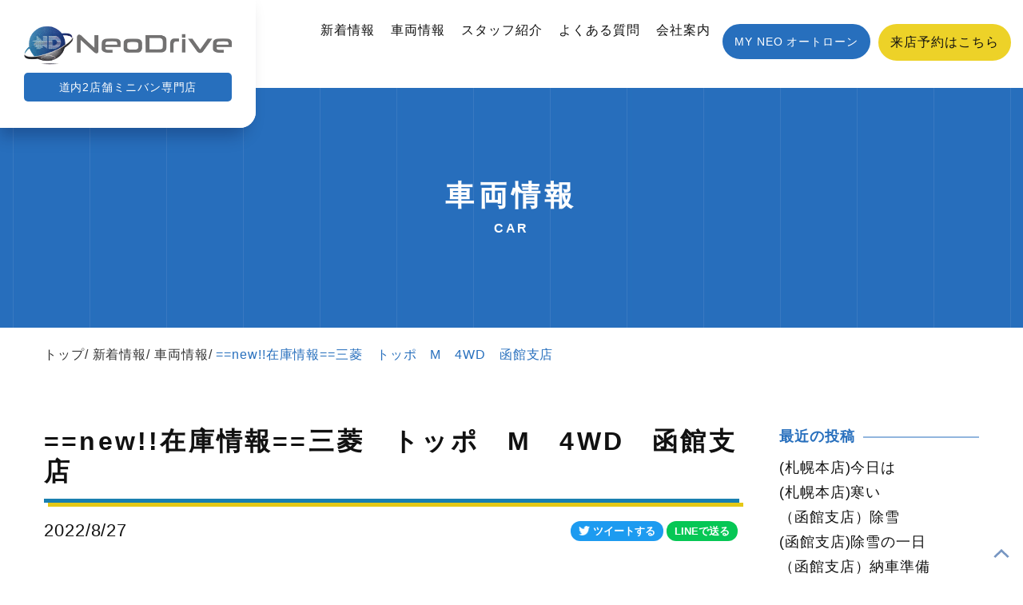

--- FILE ---
content_type: text/html; charset=UTF-8
request_url: https://neodrive-japan.com/topics/car/new%E5%9C%A8%E5%BA%AB%E6%83%85%E5%A0%B1%E4%B8%89%E8%8F%B1%E3%80%80%E3%83%88%E3%83%83%E3%83%9D%E3%80%80m%E3%80%804wd%E3%80%80%E5%87%BD%E9%A4%A8%E6%94%AF%E5%BA%97/
body_size: 10548
content:
<!DOCTYPE html>
<html lang="ja">

<head>
    <meta charset="utf-8">
  <meta http-equiv="X-UA-Compatible" content="IE=edge">
  <meta name="viewport" content="width=device-width, initial-scale=1">
  <meta name="keywords" content="">
  <title>==new!!在庫情報==三菱　トッポ　M　4WD　函館支店 | 株式会社ネオジャパン NEO Drive（ネオドライブ）</title>
  <link rel="canonical" href="https://neodrive-japan.com/topics/car/new%E5%9C%A8%E5%BA%AB%E6%83%85%E5%A0%B1%E4%B8%89%E8%8F%B1%E3%80%80%E3%83%88%E3%83%83%E3%83%9D%E3%80%80m%E3%80%804wd%E3%80%80%E5%87%BD%E9%A4%A8%E6%94%AF%E5%BA%97/">
  <link rel="shortcut icon" href="https://neodrive-japan.com/favicon.ico" type="image/vnd.microsoft.icon" />
  <link href="https://neodrive-japan.com/css/bootstrap.css" rel="stylesheet" type="text/css">
  <link href="https://neodrive-japan.com/css/common.css" rel="stylesheet" type="text/css">
  <link href="https://neodrive-japan.com/css/style.css" rel="stylesheet" type="text/css">
  <link href="https://neodrive-japan.com/css/custom_animate.css" rel="stylesheet" type="text/css">
  <link href="https://neodrive-japan.com/css/swiper-bundle.css" rel="stylesheet">
<!-- Google tag (gtag.js) -->
<script async src="https://www.googletagmanager.com/gtag/js?id=G-BXTKG7R60C"></script>
<script>
  window.dataLayer = window.dataLayer || [];
  function gtag(){dataLayer.push(arguments);}
  gtag('js', new Date());

  gtag('config', 'G-BXTKG7R60C');
</script>
  <link href="https://neodrive-japan.com/wordpress/wp-content/themes/theme_neojapan/css/style-news.css" rel="stylesheet" />
  <meta name='robots' content='index, follow, max-image-preview:large, max-snippet:-1, max-video-preview:-1' />

	<!-- This site is optimized with the Yoast SEO plugin v19.12 - https://yoast.com/wordpress/plugins/seo/ -->
	<title>==new!!在庫情報==三菱　トッポ　M　4WD　函館支店 | 株式会社ネオジャパン NEO Drive（ネオドライブ）</title>
	<meta name="description" content="＝＝最新在庫情報＝＝ 三菱 トッポ M 4WD" />
	<link rel="canonical" href="https://neodrive-japan.com/topics/car/new在庫情報三菱　トッポ　m　4wd　函館支店/" />
	<meta property="og:locale" content="ja_JP" />
	<meta property="og:type" content="article" />
	<meta property="og:title" content="==new!!在庫情報==三菱　トッポ　M　4WD　函館支店 | 株式会社ネオジャパン NEO Drive（ネオドライブ）" />
	<meta property="og:description" content="＝＝最新在庫情報＝＝ 三菱 トッポ M 4WD" />
	<meta property="og:url" content="https://neodrive-japan.com/topics/car/new在庫情報三菱　トッポ　m　4wd　函館支店/" />
	<meta property="og:site_name" content="株式会社ネオジャパン NEO Drive（ネオドライブ）" />
	<meta property="article:published_time" content="2022-08-27T08:58:00+00:00" />
	<meta property="og:image" content="https://neodrive-japan.com/wordpress/wp-content/uploads/2022/10/00000237_eye_catch-1.jpg" />
	<meta property="og:image:width" content="640" />
	<meta property="og:image:height" content="480" />
	<meta property="og:image:type" content="image/jpeg" />
	<meta name="author" content="Neo Drive" />
	<meta name="twitter:card" content="summary_large_image" />
	<meta name="twitter:creator" content="@neodrive0401" />
	<meta name="twitter:site" content="@neodrive0401" />
	<meta name="twitter:label1" content="執筆者" />
	<meta name="twitter:data1" content="Neo Drive" />
	<script type="application/ld+json" class="yoast-schema-graph">{"@context":"https://schema.org","@graph":[{"@type":"Article","@id":"https://neodrive-japan.com/topics/car/new%e5%9c%a8%e5%ba%ab%e6%83%85%e5%a0%b1%e4%b8%89%e8%8f%b1%e3%80%80%e3%83%88%e3%83%83%e3%83%9d%e3%80%80m%e3%80%804wd%e3%80%80%e5%87%bd%e9%a4%a8%e6%94%af%e5%ba%97/#article","isPartOf":{"@id":"https://neodrive-japan.com/topics/car/new%e5%9c%a8%e5%ba%ab%e6%83%85%e5%a0%b1%e4%b8%89%e8%8f%b1%e3%80%80%e3%83%88%e3%83%83%e3%83%9d%e3%80%80m%e3%80%804wd%e3%80%80%e5%87%bd%e9%a4%a8%e6%94%af%e5%ba%97/"},"author":{"name":"Neo Drive","@id":"https://neodrive-japan.com/#/schema/person/e913cd76147ed44e03473c47901dff70"},"headline":"==new!!在庫情報==三菱　トッポ　M　4WD　函館支店","datePublished":"2022-08-27T08:58:00+00:00","dateModified":"2022-08-27T08:58:00+00:00","mainEntityOfPage":{"@id":"https://neodrive-japan.com/topics/car/new%e5%9c%a8%e5%ba%ab%e6%83%85%e5%a0%b1%e4%b8%89%e8%8f%b1%e3%80%80%e3%83%88%e3%83%83%e3%83%9d%e3%80%80m%e3%80%804wd%e3%80%80%e5%87%bd%e9%a4%a8%e6%94%af%e5%ba%97/"},"wordCount":12,"commentCount":0,"publisher":{"@id":"https://neodrive-japan.com/#organization"},"image":{"@id":"https://neodrive-japan.com/topics/car/new%e5%9c%a8%e5%ba%ab%e6%83%85%e5%a0%b1%e4%b8%89%e8%8f%b1%e3%80%80%e3%83%88%e3%83%83%e3%83%9d%e3%80%80m%e3%80%804wd%e3%80%80%e5%87%bd%e9%a4%a8%e6%94%af%e5%ba%97/#primaryimage"},"thumbnailUrl":"https://neodrive-japan.com/wordpress/wp-content/uploads/2022/10/00000237_eye_catch-1.jpg","articleSection":["車両情報"],"inLanguage":"ja","potentialAction":[{"@type":"CommentAction","name":"Comment","target":["https://neodrive-japan.com/topics/car/new%e5%9c%a8%e5%ba%ab%e6%83%85%e5%a0%b1%e4%b8%89%e8%8f%b1%e3%80%80%e3%83%88%e3%83%83%e3%83%9d%e3%80%80m%e3%80%804wd%e3%80%80%e5%87%bd%e9%a4%a8%e6%94%af%e5%ba%97/#respond"]}]},{"@type":"WebPage","@id":"https://neodrive-japan.com/topics/car/new%e5%9c%a8%e5%ba%ab%e6%83%85%e5%a0%b1%e4%b8%89%e8%8f%b1%e3%80%80%e3%83%88%e3%83%83%e3%83%9d%e3%80%80m%e3%80%804wd%e3%80%80%e5%87%bd%e9%a4%a8%e6%94%af%e5%ba%97/","url":"https://neodrive-japan.com/topics/car/new%e5%9c%a8%e5%ba%ab%e6%83%85%e5%a0%b1%e4%b8%89%e8%8f%b1%e3%80%80%e3%83%88%e3%83%83%e3%83%9d%e3%80%80m%e3%80%804wd%e3%80%80%e5%87%bd%e9%a4%a8%e6%94%af%e5%ba%97/","name":"==new!!在庫情報==三菱　トッポ　M　4WD　函館支店 | 株式会社ネオジャパン NEO Drive（ネオドライブ）","isPartOf":{"@id":"https://neodrive-japan.com/#website"},"primaryImageOfPage":{"@id":"https://neodrive-japan.com/topics/car/new%e5%9c%a8%e5%ba%ab%e6%83%85%e5%a0%b1%e4%b8%89%e8%8f%b1%e3%80%80%e3%83%88%e3%83%83%e3%83%9d%e3%80%80m%e3%80%804wd%e3%80%80%e5%87%bd%e9%a4%a8%e6%94%af%e5%ba%97/#primaryimage"},"image":{"@id":"https://neodrive-japan.com/topics/car/new%e5%9c%a8%e5%ba%ab%e6%83%85%e5%a0%b1%e4%b8%89%e8%8f%b1%e3%80%80%e3%83%88%e3%83%83%e3%83%9d%e3%80%80m%e3%80%804wd%e3%80%80%e5%87%bd%e9%a4%a8%e6%94%af%e5%ba%97/#primaryimage"},"thumbnailUrl":"https://neodrive-japan.com/wordpress/wp-content/uploads/2022/10/00000237_eye_catch-1.jpg","datePublished":"2022-08-27T08:58:00+00:00","dateModified":"2022-08-27T08:58:00+00:00","description":"＝＝最新在庫情報＝＝ 三菱 トッポ M 4WD","breadcrumb":{"@id":"https://neodrive-japan.com/topics/car/new%e5%9c%a8%e5%ba%ab%e6%83%85%e5%a0%b1%e4%b8%89%e8%8f%b1%e3%80%80%e3%83%88%e3%83%83%e3%83%9d%e3%80%80m%e3%80%804wd%e3%80%80%e5%87%bd%e9%a4%a8%e6%94%af%e5%ba%97/#breadcrumb"},"inLanguage":"ja","potentialAction":[{"@type":"ReadAction","target":["https://neodrive-japan.com/topics/car/new%e5%9c%a8%e5%ba%ab%e6%83%85%e5%a0%b1%e4%b8%89%e8%8f%b1%e3%80%80%e3%83%88%e3%83%83%e3%83%9d%e3%80%80m%e3%80%804wd%e3%80%80%e5%87%bd%e9%a4%a8%e6%94%af%e5%ba%97/"]}]},{"@type":"ImageObject","inLanguage":"ja","@id":"https://neodrive-japan.com/topics/car/new%e5%9c%a8%e5%ba%ab%e6%83%85%e5%a0%b1%e4%b8%89%e8%8f%b1%e3%80%80%e3%83%88%e3%83%83%e3%83%9d%e3%80%80m%e3%80%804wd%e3%80%80%e5%87%bd%e9%a4%a8%e6%94%af%e5%ba%97/#primaryimage","url":"https://neodrive-japan.com/wordpress/wp-content/uploads/2022/10/00000237_eye_catch-1.jpg","contentUrl":"https://neodrive-japan.com/wordpress/wp-content/uploads/2022/10/00000237_eye_catch-1.jpg","width":640,"height":480},{"@type":"BreadcrumbList","@id":"https://neodrive-japan.com/topics/car/new%e5%9c%a8%e5%ba%ab%e6%83%85%e5%a0%b1%e4%b8%89%e8%8f%b1%e3%80%80%e3%83%88%e3%83%83%e3%83%9d%e3%80%80m%e3%80%804wd%e3%80%80%e5%87%bd%e9%a4%a8%e6%94%af%e5%ba%97/#breadcrumb","itemListElement":[{"@type":"ListItem","position":1,"name":"ホーム","item":"https://neodrive-japan.com/"},{"@type":"ListItem","position":2,"name":"==new!!在庫情報==三菱　トッポ　M　4WD　函館支店"}]},{"@type":"WebSite","@id":"https://neodrive-japan.com/#website","url":"https://neodrive-japan.com/","name":"株式会社ネオジャパン","description":"道内2店舗ミニバン専門店 NeoDrive 株式会社ネオジャパンはあなたの愛車探しを全力でお手伝いします。ローンが心配な方も当社独自のMY NEOオートローンでしっかりサポート！お車のことなら何でもお気軽にご相談ください。","publisher":{"@id":"https://neodrive-japan.com/#organization"},"potentialAction":[{"@type":"SearchAction","target":{"@type":"EntryPoint","urlTemplate":"https://neodrive-japan.com/?s={search_term_string}"},"query-input":"required name=search_term_string"}],"inLanguage":"ja"},{"@type":"Organization","@id":"https://neodrive-japan.com/#organization","name":"株式会社ネオジャパン","url":"https://neodrive-japan.com/","logo":{"@type":"ImageObject","inLanguage":"ja","@id":"https://neodrive-japan.com/#/schema/logo/image/","url":"https://neodrive-japan.com/wordpress/wp-content/uploads/2022/11/logo.png","contentUrl":"https://neodrive-japan.com/wordpress/wp-content/uploads/2022/11/logo.png","width":486,"height":90,"caption":"株式会社ネオジャパン"},"image":{"@id":"https://neodrive-japan.com/#/schema/logo/image/"},"sameAs":["https://www.instagram.com/neodrive.neodrive/","https://www.tiktok.com/@neo.drive","https://www.youtube.com/channel/UCu4HUUJpdT0i2jc_is5S3iw","https://twitter.com/neodrive0401"]},{"@type":"Person","@id":"https://neodrive-japan.com/#/schema/person/e913cd76147ed44e03473c47901dff70","name":"Neo Drive","image":{"@type":"ImageObject","inLanguage":"ja","@id":"https://neodrive-japan.com/#/schema/person/image/","url":"https://secure.gravatar.com/avatar/6472f18038e26e686c3a0be80bc043ac?s=96&d=mm&r=g","contentUrl":"https://secure.gravatar.com/avatar/6472f18038e26e686c3a0be80bc043ac?s=96&d=mm&r=g","caption":"Neo Drive"}}]}</script>
	<!-- / Yoast SEO plugin. -->


<link rel='stylesheet' id='classic-theme-styles-css' href='https://neodrive-japan.com/wordpress/wp-includes/css/classic-themes.min.css?ver=1' type='text/css' media='all' />
<link rel='stylesheet' id='lbwps-styles-photoswipe5-main-css' href='https://neodrive-japan.com/wordpress/wp-content/plugins/lightbox-photoswipe/assets/ps5/styles/main.css?ver=5.0.18' type='text/css' media='all' />
<link rel='shortlink' href='https://neodrive-japan.com/?p=6818' />
<link rel="alternate" type="application/json+oembed" href="https://neodrive-japan.com/wp-json/oembed/1.0/embed?url=https%3A%2F%2Fneodrive-japan.com%2Ftopics%2Fcar%2Fnew%25e5%259c%25a8%25e5%25ba%25ab%25e6%2583%2585%25e5%25a0%25b1%25e4%25b8%2589%25e8%258f%25b1%25e3%2580%2580%25e3%2583%2588%25e3%2583%2583%25e3%2583%259d%25e3%2580%2580m%25e3%2580%25804wd%25e3%2580%2580%25e5%2587%25bd%25e9%25a4%25a8%25e6%2594%25af%25e5%25ba%2597%2F" />
<link rel="alternate" type="text/xml+oembed" href="https://neodrive-japan.com/wp-json/oembed/1.0/embed?url=https%3A%2F%2Fneodrive-japan.com%2Ftopics%2Fcar%2Fnew%25e5%259c%25a8%25e5%25ba%25ab%25e6%2583%2585%25e5%25a0%25b1%25e4%25b8%2589%25e8%258f%25b1%25e3%2580%2580%25e3%2583%2588%25e3%2583%2583%25e3%2583%259d%25e3%2580%2580m%25e3%2580%25804wd%25e3%2580%2580%25e5%2587%25bd%25e9%25a4%25a8%25e6%2594%25af%25e5%25ba%2597%2F&#038;format=xml" />
<link rel="canonical" href="https://neodrive-japan.com/topics/car/new%e5%9c%a8%e5%ba%ab%e6%83%85%e5%a0%b1%e4%b8%89%e8%8f%b1%e3%80%80%e3%83%88%e3%83%83%e3%83%9d%e3%80%80m%e3%80%804wd%e3%80%80%e5%87%bd%e9%a4%a8%e6%94%af%e5%ba%97/">
  <script>console.log("loading complete");</script>
  </head>
  <body class="preload other">

  <a href="#top" id="toTop"></a>

  <header>
    <div class="inner">
      <div class="site-brand">
        <a href="https://neodrive-japan.com/">
          <h1><img src="https://neodrive-japan.com/images/logo.png" width="263" height="49" alt="Neo Drive"><span>道内2店舗ミニバン専門店</span></h1>
        </a>
      </div>

      <!-- common menu -->
      <div class="header-right">

        <nav class="navbar">
          <ul class="navbar-nav">
            <li class="topics"><a href="https://neodrive-japan.com/topics/">新着情報</a></li>
            <li class="carinfo"><a href="https://neodrive-japan.com/carinfo/index.html">車両情報</a></li>
            <li class="reserve"><a href="https://neodrive-japan.com/reserve/index.html">スタッフ紹介</a></li>
            <li class="faq"><a href="https://neodrive-japan.com/faq/index.html">よくある質問</a></li>
            <li class="aboutus"><a href="https://neodrive-japan.com/aboutus/index.html">会社案内</a></li>
            <li class="autoloan"><a class="btn" href="https://my.neodrive-japan.com/" target="_blank">MY NEO オートローン</a></li>
            <li class="reserve-contact"><a class="btn btn-y" href="https://neodrive-japan.com/reserve/index.html#reserveform">来店予約はこちら</a></li>
          </ul>
        </nav>

      </div>
      <!-- /common menu -->


    </div>

    <!-- スマホ用メニュー -->
    <div class="visible-menu">
      <div class="menu-btn">
        <a class="btn-open" href="javascript:void(0)">
          <div>
            <span></span>
            <span></span>
            <span></span>
          </div>
        </a>
      </div>
      <div class="overlay">
        <div class="menu">
          <ul>
            <li class="page-top"><a href="https://neodrive-japan.com/">トップページ</a></li>
            <li class="topics"><a href="https://neodrive-japan.com/topics/">新着情報</a></li>
            <li class="carinfo"><a href="https://neodrive-japan.com/carinfo/index.html">車両情報</a></li>
            <li class="reserve"><a href="https://neodrive-japan.com/reserve/index.html">スタッフ紹介</a></li>
            <li class="faq"><a href="https://neodrive-japan.com/faq/index.html">よくある質問</a></li>
            <li class="aboutus"><a href="https://neodrive-japan.com/aboutus/index.html">会社案内</a></li>
            <li class="contact"><a href="https://neodrive-japan.com/contact/index.html">お問い合わせ</a></li>
            <li class="privacy"><a href="https://neodrive-japan.com/privacy/index.html">個人情報保護方針</a></li>
            <li class="autoloan"><a class="btn" href="https://my.neodrive-japan.com/" target="_blank">MY NEO オートローン</a></li>
            <li class="reserve-contact"><a class="btn btn-y" href="https://neodrive-japan.com/reserve/index.html#reserveform">来店予約はこちら</a></li>
          </ul>

        </div>
      </div>
    </div>

  </header>

  <!-- /SP -->


      <div class="back-common fadeIn">
    <div class="back-inner">
      <h2 class="fadeIn delay-03s">
              <strong>車両情報</strong><span>car</span>
              </h2>
    </div>
  </div>


    <div class="container">
      <div class="row wrap">
        <div id="breadcrumb-box" class="fadeIn">
          <ul class="breadcrumb fadeIn"><li><a href="https://neodrive-japan.com">トップ</a></li><li><a href="https://neodrive-japan.com/topics/">新着情報</a></li><li class="active"><a href="https://neodrive-japan.com/topics/category/car/">車両情報</a></li><li class="active">==new!!在庫情報==三菱　トッポ　M　4WD　函館支店</li></ul>        </div>
      </div>
    </div>




    
<section>
<div class="container">
<div class="row wrap">
<div id="news-content">
  <main>


  <article class="news_detail fadeIn">
    <h2 class="news_title">==new!!在庫情報==三菱　トッポ　M　4WD　函館支店</h2>    <div class="news_info">
      <p>2022/8/27</p>
      <ul>
        <!-- share-->
              <li class="twitter">
        <a href="http://twitter.com/share?text=%3D%3Dnew%21%21%E5%9C%A8%E5%BA%AB%E6%83%85%E5%A0%B1%3D%3D%E4%B8%89%E8%8F%B1%E3%80%80%E3%83%88%E3%83%83%E3%83%9D%E3%80%80M%E3%80%804WD%E3%80%80%E5%87%BD%E9%A4%A8%E6%94%AF%E5%BA%97&url=https%3A%2F%2Fneodrive-japan.com%2Ftopics%2Fcar%2Fnew%25e5%259c%25a8%25e5%25ba%25ab%25e6%2583%2585%25e5%25a0%25b1%25e4%25b8%2589%25e8%258f%25b1%25e3%2580%2580%25e3%2583%2588%25e3%2583%2583%25e3%2583%259d%25e3%2580%2580m%25e3%2580%25804wd%25e3%2580%2580%25e5%2587%25bd%25e9%25a4%25a8%25e6%2594%25af%25e5%25ba%2597%2F&via=neodrive0401&hashtags=株式会社ネオジャパン&hashtags=ネオドライブ&hashtags=中古車販売店&hashtags=マイネオオートローン&related=neodrive0401" rel="nofollow" data-show-count="false" onclick="javascript:window.open(this.href, '','menubar=no,toolbar=no,resizable=yes,scrollbars=yes,height=300,width=600');return false;"><span>ツイートする</span></a>
        </li>
        <li class="line">
          <a href="http://line.me/R/msg/text/?%3D%3Dnew%21%21%E5%9C%A8%E5%BA%AB%E6%83%85%E5%A0%B1%3D%3D%E4%B8%89%E8%8F%B1%E3%80%80%E3%83%88%E3%83%83%E3%83%9D%E3%80%80M%E3%80%804WD%E3%80%80%E5%87%BD%E9%A4%A8%E6%94%AF%E5%BA%97｜株式会社ネオジャパン NEO Drive（ネオドライブ）%0Ahttps%3A%2F%2Fneodrive-japan.com%2Ftopics%2Fcar%2Fnew%25e5%259c%25a8%25e5%25ba%25ab%25e6%2583%2585%25e5%25a0%25b1%25e4%25b8%2589%25e8%258f%25b1%25e3%2580%2580%25e3%2583%2588%25e3%2583%2583%25e3%2583%259d%25e3%2580%2580m%25e3%2580%25804wd%25e3%2580%2580%25e5%2587%25bd%25e9%25a4%25a8%25e6%2594%25af%25e5%25ba%2597%2F"><span>LINEで送る</span></a>
        </li>
        <!-- share-->

      </ul>
    </div>

    <div class="news_catch">
      <img width="640" height="480" src="https://neodrive-japan.com/wordpress/wp-content/uploads/2022/10/00000237_eye_catch-1.jpg" class="attachment-full size-full wp-post-image" alt="" decoding="async" srcset="https://neodrive-japan.com/wordpress/wp-content/uploads/2022/10/00000237_eye_catch-1.jpg 640w, https://neodrive-japan.com/wordpress/wp-content/uploads/2022/10/00000237_eye_catch-1-300x225.jpg 300w" sizes="(max-width: 640px) 100vw, 640px" />    </div>

      <div id="gallery--getting-started" class="inner single-photoup">
      <p>＝＝<u><strong>最新在庫情報</strong></u>＝＝</p>
<p>三菱 トッポ M 4WD</p>
<p>キーレス！　社外エンスタ！　純正オーディオ！　ベンチシート！　シートヒーター！　電動格納ミラー！　ライトレベライザー！　　</p>
<p><u><strong>総台数60</strong>台</u>の在庫本社を含め<u>第二展示場</u>もご用意しておりますのでお車のご相談ももちろん買取・修理などのご相談もお待ちしております♪在庫にないお車のご相談もぜひお待ちしております♪</p>
<p><strong>自社ローン〔MYNEOオートローン〕も</strong><strong>完備しております♪</strong></p>
<p>オートローンに心配なお客様・・・他社でお断りされたお客様・・・過去に自己破産　債務整理されたお客様</p>
<p>などなどお気軽にご相談お待ちしております♪</p>
<p>&nbsp;</p>
<p>株式会社ネオジャパン</p>
<p>&nbsp;</p>
<p>札幌本店：札幌市白石区東米里2197番地118</p>
<p>011‐792‐0374</p>
<p>&nbsp;</p>
<p>函館支店：函館市亀田町18番15号</p>
<p>0138-83-5680</p>
<p>#札幌　＃函館　#自社ローン　#全国　#自社ローン #札幌自社ローン　#函館自社ローン　#自社ローン札幌　#自社ローン函館　#ネオジャパン　#ネオドライブ　#中古車　＃自社分割全国　＃自社分割札幌　＃自社分割函館　＃全国自社分割　＃札幌自社分割　＃函館自社分割　＃三菱　＃トッポ　#軽自動車　＃三菱中古車　＃トッポ中古車　＃中古車三菱　＃中古車トッポ　＃軽自動車中古　＃中古軽自動車　＃６６０CC　</p>
      </div>


    <div class="news_page_information">
      <p>遂に！！<span style="color: #ff0000;">YouTube</span>デビュー♪最新情報も！！気になるあの車も！！</p>
<p>＜＜＜＜＜中古車選びの答えがココに＞＞＞＞＞＞</p>
<p>【<span style="color: #3366ff;">ネオドラちゃんねる</span>】</p>
<p><img decoding="async" loading="lazy" class="alignnone  wp-image-9248" src="https://neodrive-japan.com/wordpress/wp-content/uploads/2022/11/channels4_profile-300x300.jpg" alt="" width="158" height="158" srcset="https://neodrive-japan.com/wordpress/wp-content/uploads/2022/11/channels4_profile-300x300.jpg 300w, https://neodrive-japan.com/wordpress/wp-content/uploads/2022/11/channels4_profile-768x768.jpg 768w, https://neodrive-japan.com/wordpress/wp-content/uploads/2022/11/channels4_profile-100x100.jpg 100w, https://neodrive-japan.com/wordpress/wp-content/uploads/2022/11/channels4_profile-150x150.jpg 150w, https://neodrive-japan.com/wordpress/wp-content/uploads/2022/11/channels4_profile.jpg 900w" sizes="(max-width: 158px) 100vw, 158px" /></p>
<p><a href="https://www.youtube.com/channel/UCu4HUUJpdT0i2jc_is5S3iw">https://www.youtube.com/channel/UCu4HUUJpdT0i2jc_is5S3iw</a></p>
<p><strong>高評価・チャンネル登録</strong> よろしくお願いします♪</p>
<p>動画にして欲しい車種がありましたらリクエストをお願いします♪</p>
    </div>

      </article>


  <div class="visible-xs text-center"><a class="btn" href="https://neodrive-japan.com/news/">一覧に戻る</a></div>


  <!-- 関連記事 -->
  <div class="news-recommend fadeIn">
    <h4>関連記事</h4>
<ul>
  
<li class="news-box fadeIn">
  <a href="https://neodrive-japan.com/topics/car/new%e5%9c%a8%e5%ba%ab%e6%83%85%e5%a0%b1%e3%83%9b%e3%83%b3%e3%83%80%e3%80%80%e3%82%a8%e3%83%aa%e3%82%b7%e3%82%aa%e3%83%b3%e3%80%80%e6%9c%ad%e5%b9%8c%e6%9c%ac%e5%ba%97/">
    <div class="news-thumb">
    <img width="415" height="292" src="https://neodrive-japan.com/wordpress/wp-content/uploads/2022/10/00000205_eye_catch-2-415x292.jpg" class="attachment-thumbnail size-thumbnail wp-post-image" alt="" decoding="async" loading="lazy" />  </div>
    <article>
      <div class="news-box-top"><span>2022/6/24</span></div>
      <div class="news-box-detail">
        <h3 class="news-box-title">==new!!在庫情報==ホンダ　エリシオン　札幌本店</h3>
      </div>
    </article>
  </a>
</li>

  
<li class="news-box fadeIn">
  <a href="https://neodrive-japan.com/topics/staffblog/new%e5%9c%a8%e5%ba%ab%e6%83%85%e5%a0%b1%e3%83%88%e3%83%a8%e3%82%bf%e3%80%80%e3%82%a8%e3%82%b9%e3%83%86%e3%82%a3%e3%83%9e%e3%80%802-4%e3%82%a2%e3%82%a8%e3%83%a9%e3%82%b9-4wd%e3%80%80%e6%9c%ad-2/">
    <div class="news-thumb">
    <img width="415" height="292" src="https://neodrive-japan.com/wordpress/wp-content/uploads/2023/10/IMG_0467-415x292.jpg" class="attachment-thumbnail size-thumbnail wp-post-image" alt="" decoding="async" loading="lazy" />  </div>
    <article>
      <div class="news-box-top"><span>2023/10/27</span></div>
      <div class="news-box-detail">
        <h3 class="news-box-title">==new!!在庫情報==トヨタ　エスティマ　2.4アエラス 4WD　札幌支店</h3>
      </div>
    </article>
  </a>
</li>

  
<li class="news-box fadeIn">
  <a href="https://neodrive-japan.com/topics/car/new%e5%9c%a8%e5%ba%ab%e6%83%85%e5%a0%b1%e3%83%88%e3%83%a8%e3%82%bf%e3%80%80%e3%82%b9%e3%83%9a%e3%82%a4%e3%83%89%e3%80%801-5y%e3%80%80-4wd%e3%80%80%e5%87%bd%e9%a4%a8%e6%94%af%e5%ba%97/">
    <div class="news-thumb">
    <img width="415" height="292" src="https://neodrive-japan.com/wordpress/wp-content/uploads/2023/04/IMG_7528-415x292.jpg" class="attachment-thumbnail size-thumbnail wp-post-image" alt="" decoding="async" loading="lazy" />  </div>
    <article>
      <div class="news-box-top"><span>2023/4/26</span></div>
      <div class="news-box-detail">
        <h3 class="news-box-title">==new!!在庫情報==トヨタ　スペイド　1.5Y　 4WD　函館支店</h3>
      </div>
    </article>
  </a>
</li>

      </ul>
  </div>


  </main>
  <aside id="sidebar" class="fadeIn">

		<div class="sidebar-box">
		<h3><span>最近の投稿</span></h3>
		<ul>
											<li>
					<a href="https://neodrive-japan.com/topics/staffblog/%e6%9c%ad%e5%b9%8c%e6%9c%ac%e5%ba%97%e4%bb%8a%e6%97%a5%e3%81%af-448/">(札幌本店)今日は</a>
									</li>
											<li>
					<a href="https://neodrive-japan.com/topics/staffblog/%e6%9c%ad%e5%b9%8c%e6%9c%ac%e5%ba%97%e5%af%92%e3%81%84-13/">(札幌本店)寒い</a>
									</li>
											<li>
					<a href="https://neodrive-japan.com/topics/staffblog/%ef%bc%88%e5%87%bd%e9%a4%a8%e6%94%af%e5%ba%97%ef%bc%89%e9%99%a4%e9%9b%aa-2/">（函館支店）除雪</a>
									</li>
											<li>
					<a href="https://neodrive-japan.com/topics/staffblog/%e5%87%bd%e9%a4%a8%e6%94%af%e5%ba%97%e9%99%a4%e9%9b%aa%e3%81%ae%e4%b8%80%e6%97%a5/">(函館支店)除雪の一日</a>
									</li>
											<li>
					<a href="https://neodrive-japan.com/topics/staffblog/%ef%bc%88%e5%87%bd%e9%a4%a8%e6%94%af%e5%ba%97%ef%bc%89%e7%b4%8d%e8%bb%8a%e6%ba%96%e5%82%99-15/">（函館支店）納車準備</a>
									</li>
					</ul>

		</div><div class="sidebar-box"><h3><span>人気のタグ</span></h3><div class="tagcloud"><a href="https://neodrive-japan.com/topics/tag/myneo%e3%82%aa%e3%83%bc%e3%83%88%e3%83%ad%e3%83%bc%e3%83%b3/" class="tag-cloud-link tag-link-17 tag-link-position-1" style="font-size: 22pt;" aria-label="MYNEOオートローン (4,280個の項目)">MYNEOオートローン</a>
<a href="https://neodrive-japan.com/topics/tag/%e6%a0%aa%e5%bc%8f%e4%bc%9a%e7%a4%be%e3%83%8d%e3%82%aa%e3%82%b8%e3%83%a3%e3%83%91%e3%83%b3/" class="tag-cloud-link tag-link-34 tag-link-position-2" style="font-size: 21.626666666667pt;" aria-label="株式会社ネオジャパン (4,117個の項目)">株式会社ネオジャパン</a>
<a href="https://neodrive-japan.com/topics/tag/%e4%b8%ad%e5%8f%a4%e8%bb%8a%e8%b2%a9%e5%a3%b2%e5%ba%97/" class="tag-cloud-link tag-link-45 tag-link-position-3" style="font-size: 21.626666666667pt;" aria-label="中古車販売店 (4,103個の項目)">中古車販売店</a>
<a href="https://neodrive-japan.com/topics/tag/%e3%83%8d%e3%82%aa%e3%83%89%e3%83%a9%e3%82%a4%e3%83%96/" class="tag-cloud-link tag-link-33 tag-link-position-4" style="font-size: 21.626666666667pt;" aria-label="ネオドライブ (4,065個の項目)">ネオドライブ</a>
<a href="https://neodrive-japan.com/topics/tag/%e3%82%aa%e3%83%bc%e3%83%88%e3%83%ad%e3%83%bc%e3%83%b3/" class="tag-cloud-link tag-link-14 tag-link-position-5" style="font-size: 21.253333333333pt;" aria-label="オートローン (3,856個の項目)">オートローン</a>
<a href="https://neodrive-japan.com/topics/tag/%e5%87%bd%e9%a4%a8%e6%94%af%e5%ba%97/" class="tag-cloud-link tag-link-12 tag-link-position-6" style="font-size: 20.88pt;" aria-label="函館支店 (3,738個の項目)">函館支店</a>
<a href="https://neodrive-japan.com/topics/tag/%e4%b8%ad%e5%8f%a4%e8%bb%8a/" class="tag-cloud-link tag-link-13 tag-link-position-7" style="font-size: 20.32pt;" aria-label="中古車 (3,431個の項目)">中古車</a>
<a href="https://neodrive-japan.com/topics/tag/%e4%b8%ad%e5%8f%a4%e3%83%9f%e3%83%8b%e3%83%90%e3%83%b3/" class="tag-cloud-link tag-link-19 tag-link-position-8" style="font-size: 19.76pt;" aria-label="中古ミニバン (3,270個の項目)">中古ミニバン</a>
<a href="https://neodrive-japan.com/topics/tag/%e6%9c%ad%e5%b9%8c%e6%9c%ac%e5%ba%97/" class="tag-cloud-link tag-link-8 tag-link-position-9" style="font-size: 19.386666666667pt;" aria-label="札幌本店 (3,062個の項目)">札幌本店</a>
<a href="https://neodrive-japan.com/topics/tag/%e5%87%bd%e9%a4%a8/" class="tag-cloud-link tag-link-43 tag-link-position-10" style="font-size: 18.453333333333pt;" aria-label="函館 (2,740個の項目)">函館</a>
<a href="https://neodrive-japan.com/topics/tag/%e8%87%aa%e7%a4%be%e3%83%ad%e3%83%bc%e3%83%b3/" class="tag-cloud-link tag-link-16 tag-link-position-11" style="font-size: 17.893333333333pt;" aria-label="自社ローン (2,549個の項目)">自社ローン</a>
<a href="https://neodrive-japan.com/topics/tag/%e8%87%aa%e7%a4%be%e5%88%86%e5%89%b2/" class="tag-cloud-link tag-link-35 tag-link-position-12" style="font-size: 17.706666666667pt;" aria-label="自社分割 (2,529個の項目)">自社分割</a>
<a href="https://neodrive-japan.com/topics/tag/%e5%9c%a8%e5%ba%ab%e6%83%85%e5%a0%b1/" class="tag-cloud-link tag-link-15 tag-link-position-13" style="font-size: 16.96pt;" aria-label="在庫情報 (2,277個の項目)">在庫情報</a>
<a href="https://neodrive-japan.com/topics/tag/%e6%96%b0%e8%a6%8f%e5%9c%a8%e5%ba%ab/" class="tag-cloud-link tag-link-57 tag-link-position-14" style="font-size: 15.093333333333pt;" aria-label="新規在庫 (1,826個の項目)">新規在庫</a>
<a href="https://neodrive-japan.com/topics/tag/%e6%9c%ad%e5%b9%8c/" class="tag-cloud-link tag-link-61 tag-link-position-15" style="font-size: 14.533333333333pt;" aria-label="札幌 (1,696個の項目)">札幌</a>
<a href="https://neodrive-japan.com/topics/tag/toyota/" class="tag-cloud-link tag-link-9 tag-link-position-16" style="font-size: 13.04pt;" aria-label="TOYOTA (1,396個の項目)">TOYOTA</a>
<a href="https://neodrive-japan.com/topics/tag/%e3%81%94%e6%88%90%e7%b4%84/" class="tag-cloud-link tag-link-11 tag-link-position-17" style="font-size: 12.48pt;" aria-label="ご成約 (1,316個の項目)">ご成約</a>
<a href="https://neodrive-japan.com/topics/tag/%e5%96%b6%e6%a5%ad/" class="tag-cloud-link tag-link-60 tag-link-position-18" style="font-size: 12.293333333333pt;" aria-label="営業 (1,275個の項目)">営業</a>
<a href="https://neodrive-japan.com/topics/tag/%e7%b4%8d%e8%bb%8a%e6%ba%96%e5%82%99/" class="tag-cloud-link tag-link-58 tag-link-position-19" style="font-size: 10.613333333333pt;" aria-label="納車準備 (1,047個の項目)">納車準備</a>
<a href="https://neodrive-japan.com/topics/tag/%e3%83%88%e3%83%a8%e3%82%bf/" class="tag-cloud-link tag-link-63 tag-link-position-20" style="font-size: 8pt;" aria-label="トヨタ (764個の項目)">トヨタ</a></div>
</div><div class="sidebar-box"><h3><span>月別アーカイブ</span></h3>		<label class="screen-reader-text" for="archives-dropdown-2">月別アーカイブ</label>
		<select id="archives-dropdown-2" name="archive-dropdown">
			
			<option value="">月を選択</option>
				<option value='https://neodrive-japan.com/topics/2026/01/'> 2026年1月 &nbsp;(66)</option>
	<option value='https://neodrive-japan.com/topics/2025/12/'> 2025年12月 &nbsp;(112)</option>
	<option value='https://neodrive-japan.com/topics/2025/11/'> 2025年11月 &nbsp;(124)</option>
	<option value='https://neodrive-japan.com/topics/2025/10/'> 2025年10月 &nbsp;(103)</option>
	<option value='https://neodrive-japan.com/topics/2025/09/'> 2025年9月 &nbsp;(96)</option>
	<option value='https://neodrive-japan.com/topics/2025/08/'> 2025年8月 &nbsp;(87)</option>
	<option value='https://neodrive-japan.com/topics/2025/07/'> 2025年7月 &nbsp;(98)</option>
	<option value='https://neodrive-japan.com/topics/2025/06/'> 2025年6月 &nbsp;(118)</option>
	<option value='https://neodrive-japan.com/topics/2025/05/'> 2025年5月 &nbsp;(143)</option>
	<option value='https://neodrive-japan.com/topics/2025/04/'> 2025年4月 &nbsp;(125)</option>
	<option value='https://neodrive-japan.com/topics/2025/03/'> 2025年3月 &nbsp;(120)</option>
	<option value='https://neodrive-japan.com/topics/2025/02/'> 2025年2月 &nbsp;(112)</option>
	<option value='https://neodrive-japan.com/topics/2025/01/'> 2025年1月 &nbsp;(135)</option>
	<option value='https://neodrive-japan.com/topics/2024/12/'> 2024年12月 &nbsp;(123)</option>
	<option value='https://neodrive-japan.com/topics/2024/11/'> 2024年11月 &nbsp;(146)</option>
	<option value='https://neodrive-japan.com/topics/2024/10/'> 2024年10月 &nbsp;(137)</option>
	<option value='https://neodrive-japan.com/topics/2024/09/'> 2024年9月 &nbsp;(144)</option>
	<option value='https://neodrive-japan.com/topics/2024/08/'> 2024年8月 &nbsp;(119)</option>
	<option value='https://neodrive-japan.com/topics/2024/07/'> 2024年7月 &nbsp;(131)</option>
	<option value='https://neodrive-japan.com/topics/2024/06/'> 2024年6月 &nbsp;(138)</option>
	<option value='https://neodrive-japan.com/topics/2024/05/'> 2024年5月 &nbsp;(147)</option>
	<option value='https://neodrive-japan.com/topics/2024/04/'> 2024年4月 &nbsp;(140)</option>
	<option value='https://neodrive-japan.com/topics/2024/03/'> 2024年3月 &nbsp;(141)</option>
	<option value='https://neodrive-japan.com/topics/2024/02/'> 2024年2月 &nbsp;(132)</option>
	<option value='https://neodrive-japan.com/topics/2024/01/'> 2024年1月 &nbsp;(110)</option>
	<option value='https://neodrive-japan.com/topics/2023/12/'> 2023年12月 &nbsp;(100)</option>
	<option value='https://neodrive-japan.com/topics/2023/11/'> 2023年11月 &nbsp;(145)</option>
	<option value='https://neodrive-japan.com/topics/2023/10/'> 2023年10月 &nbsp;(125)</option>
	<option value='https://neodrive-japan.com/topics/2023/09/'> 2023年9月 &nbsp;(138)</option>
	<option value='https://neodrive-japan.com/topics/2023/08/'> 2023年8月 &nbsp;(160)</option>
	<option value='https://neodrive-japan.com/topics/2023/07/'> 2023年7月 &nbsp;(113)</option>
	<option value='https://neodrive-japan.com/topics/2023/06/'> 2023年6月 &nbsp;(106)</option>
	<option value='https://neodrive-japan.com/topics/2023/05/'> 2023年5月 &nbsp;(98)</option>
	<option value='https://neodrive-japan.com/topics/2023/04/'> 2023年4月 &nbsp;(141)</option>
	<option value='https://neodrive-japan.com/topics/2023/03/'> 2023年3月 &nbsp;(165)</option>
	<option value='https://neodrive-japan.com/topics/2023/02/'> 2023年2月 &nbsp;(113)</option>
	<option value='https://neodrive-japan.com/topics/2023/01/'> 2023年1月 &nbsp;(103)</option>
	<option value='https://neodrive-japan.com/topics/2022/12/'> 2022年12月 &nbsp;(49)</option>
	<option value='https://neodrive-japan.com/topics/2022/10/'> 2022年10月 &nbsp;(54)</option>
	<option value='https://neodrive-japan.com/topics/2022/09/'> 2022年9月 &nbsp;(74)</option>
	<option value='https://neodrive-japan.com/topics/2022/08/'> 2022年8月 &nbsp;(63)</option>
	<option value='https://neodrive-japan.com/topics/2022/07/'> 2022年7月 &nbsp;(85)</option>
	<option value='https://neodrive-japan.com/topics/2022/06/'> 2022年6月 &nbsp;(76)</option>
	<option value='https://neodrive-japan.com/topics/2022/05/'> 2022年5月 &nbsp;(65)</option>
	<option value='https://neodrive-japan.com/topics/2022/04/'> 2022年4月 &nbsp;(64)</option>
	<option value='https://neodrive-japan.com/topics/2022/03/'> 2022年3月 &nbsp;(67)</option>
	<option value='https://neodrive-japan.com/topics/2022/02/'> 2022年2月 &nbsp;(44)</option>
	<option value='https://neodrive-japan.com/topics/2022/01/'> 2022年1月 &nbsp;(37)</option>
	<option value='https://neodrive-japan.com/topics/2021/12/'> 2021年12月 &nbsp;(36)</option>
	<option value='https://neodrive-japan.com/topics/2021/11/'> 2021年11月 &nbsp;(36)</option>
	<option value='https://neodrive-japan.com/topics/2021/10/'> 2021年10月 &nbsp;(29)</option>
	<option value='https://neodrive-japan.com/topics/2021/09/'> 2021年9月 &nbsp;(32)</option>
	<option value='https://neodrive-japan.com/topics/2021/08/'> 2021年8月 &nbsp;(27)</option>
	<option value='https://neodrive-japan.com/topics/2021/07/'> 2021年7月 &nbsp;(24)</option>
	<option value='https://neodrive-japan.com/topics/2021/06/'> 2021年6月 &nbsp;(25)</option>
	<option value='https://neodrive-japan.com/topics/2021/05/'> 2021年5月 &nbsp;(9)</option>

		</select>

<script type="text/javascript">
/* <![CDATA[ */
(function() {
	var dropdown = document.getElementById( "archives-dropdown-2" );
	function onSelectChange() {
		if ( dropdown.options[ dropdown.selectedIndex ].value !== '' ) {
			document.location.href = this.options[ this.selectedIndex ].value;
		}
	}
	dropdown.onchange = onSelectChange;
})();
/* ]]> */
</script>
			</div><div class="sidebar-box"><div id="calendar_wrap" class="calendar_wrap"><table id="wp-calendar" class="wp-calendar-table">
	<caption>2026年1月</caption>
	<thead>
	<tr>
		<th scope="col" title="月曜日">月</th>
		<th scope="col" title="火曜日">火</th>
		<th scope="col" title="水曜日">水</th>
		<th scope="col" title="木曜日">木</th>
		<th scope="col" title="金曜日">金</th>
		<th scope="col" title="土曜日">土</th>
		<th scope="col" title="日曜日">日</th>
	</tr>
	</thead>
	<tbody>
	<tr>
		<td colspan="3" class="pad">&nbsp;</td><td>1</td><td>2</td><td>3</td><td>4</td>
	</tr>
	<tr>
		<td><a href="https://neodrive-japan.com/topics/2026/01/05/" aria-label="2026年1月5日 に投稿を公開">5</a></td><td>6</td><td><a href="https://neodrive-japan.com/topics/2026/01/07/" aria-label="2026年1月7日 に投稿を公開">7</a></td><td><a href="https://neodrive-japan.com/topics/2026/01/08/" aria-label="2026年1月8日 に投稿を公開">8</a></td><td><a href="https://neodrive-japan.com/topics/2026/01/09/" aria-label="2026年1月9日 に投稿を公開">9</a></td><td><a href="https://neodrive-japan.com/topics/2026/01/10/" aria-label="2026年1月10日 に投稿を公開">10</a></td><td><a href="https://neodrive-japan.com/topics/2026/01/11/" aria-label="2026年1月11日 に投稿を公開">11</a></td>
	</tr>
	<tr>
		<td><a href="https://neodrive-japan.com/topics/2026/01/12/" aria-label="2026年1月12日 に投稿を公開">12</a></td><td><a href="https://neodrive-japan.com/topics/2026/01/13/" aria-label="2026年1月13日 に投稿を公開">13</a></td><td><a href="https://neodrive-japan.com/topics/2026/01/14/" aria-label="2026年1月14日 に投稿を公開">14</a></td><td><a href="https://neodrive-japan.com/topics/2026/01/15/" aria-label="2026年1月15日 に投稿を公開">15</a></td><td><a href="https://neodrive-japan.com/topics/2026/01/16/" aria-label="2026年1月16日 に投稿を公開">16</a></td><td><a href="https://neodrive-japan.com/topics/2026/01/17/" aria-label="2026年1月17日 に投稿を公開">17</a></td><td><a href="https://neodrive-japan.com/topics/2026/01/18/" aria-label="2026年1月18日 に投稿を公開">18</a></td>
	</tr>
	<tr>
		<td><a href="https://neodrive-japan.com/topics/2026/01/19/" aria-label="2026年1月19日 に投稿を公開">19</a></td><td><a href="https://neodrive-japan.com/topics/2026/01/20/" aria-label="2026年1月20日 に投稿を公開">20</a></td><td><a href="https://neodrive-japan.com/topics/2026/01/21/" aria-label="2026年1月21日 に投稿を公開">21</a></td><td id="today">22</td><td>23</td><td>24</td><td>25</td>
	</tr>
	<tr>
		<td>26</td><td>27</td><td>28</td><td>29</td><td>30</td><td>31</td>
		<td class="pad" colspan="1">&nbsp;</td>
	</tr>
	</tbody>
	</table><nav aria-label="前と次の月" class="wp-calendar-nav">
		<span class="wp-calendar-nav-prev"><a href="https://neodrive-japan.com/topics/2025/12/">&laquo; 12月</a></span>
		<span class="pad">&nbsp;</span>
		<span class="wp-calendar-nav-next">&nbsp;</span>
	</nav></div></div></aside>
</div>
</div>
</div>
</section>

  <!-- footer -->
  <footer>

    <div class="footer-contact">
      <div class="inner-max flex-block-between">
        <div class="left">
          <p class="text-tel">011-792-0374</p>
          <p><span>受付時間</span>10:00 ～ 19:00</p>
        </div>

        <div class="right">
          <a class="btn" href="https://neodrive-japan.com/contact/index.html">お問い合わせフォーム</a>
        </div>
      </div>
    </div>

    <div class="container">
      <div class="row wrap">
        <div class="info-block inner-max flex-block-between">

          <div class="name-block">
            <a class="footer-logo" href="https://neodrive-japan.com/"><span>株式会社</span>ネオジャパン</a>
            <div>
              <p>〒003-0876 <br class="visible-xss">札幌市白石区東米里2197-118</p>
              <p>TEL 011-792-0374　FAX 011-792-0375</p>
              <ul class="list-social">
                <li><a href="https://www.instagram.com/neodrive.neodrive/" target="_blank"><img src="https://neodrive-japan.com/images/icon_sns_instagram.png" width="50" height="50" alt="Instagram"></a></li>
                <li><a href="https://twitter.com/neodrive0401" target="_blank"><img src="https://neodrive-japan.com/images/icon_sns_twitter.png" width="50" height="50" alt="Twitter"></a></li>
                <li><a href="https://www.tiktok.com/@neo.drive" target="_blank"><img src="https://neodrive-japan.com/images/icon_sns_tiktok.png" width="50" height="50" alt="TikTok"></a></li>
                <li><a href="https://lin.ee/yuVeZDl" target="_blank"><img src="https://neodrive-japan.com/images/icon_sns_line.png" width="50" height="50" alt="LINE"></a></li>
                <li><a href="https://www.youtube.com/channel/UCu4HUUJpdT0i2jc_is5S3iw" target="_blank"><img src="https://neodrive-japan.com/images/icon_sns_youtube.png" width="50" height="50" alt="Youtube"></a></li>
              </ul>
            </div>
          </div>

          <div class="link-block">
            <ul>
              <li class="topics"><a href="https://neodrive-japan.com/topics/">新着情報</a></li>
              <li class="carinfo"><a href="https://neodrive-japan.com/carinfo/index.html">車両情報</a></li>
              <li class="reserve"><a href="https://neodrive-japan.com/reserve/index.html">スタッフ紹介</a></li>
              <li class="faq"><a href="https://neodrive-japan.com/faq/index.html">よくある質問</a></li>
              <li class="aboutus"><a href="https://neodrive-japan.com/aboutus/index.html">会社案内</a></li>
              <li class="contact"><a href="https://neodrive-japan.com/contact/index.html">お問い合わせ</a></li>
              <li class="reserve"><a href="https://neodrive-japan.com/reserve/index.html#reserveform">来店予約</a></li>
              <li class="privacy"><a href="https://neodrive-japan.com/privacy/index.html">個人情報保護方針</a></li>
            </ul>
          </div>
        </div>
      </div>
    </div>
    <div id="copy">
      <p>© NEO JAPAN CO.,LTD. ALL RIGHTS RESERVED.</p>
    </div>
  </footer>



  <!-- Core JavaScript Files -->
  <script src="https://ajax.googleapis.com/ajax/libs/jquery/1.12.4/jquery.min.js"></script>
  <script defer src="https://neodrive-japan.com/js/jquery.scrollTo.js"></script>
  <script defer src="https://neodrive-japan.com/js/jquery.scrollToTop.min.js"></script>
  <script defer src="https://neodrive-japan.com/js/jquery.inview.min.js"></script>
  <script defer src="https://neodrive-japan.com/js/swiper-bundle.min.js"></script>
  <script defer src="https://neodrive-japan.com/js/custom.js"></script>

</body>
<script type='text/javascript' id='lbwps-photoswipe5-js-extra'>
/* <![CDATA[ */
var lbwpsOptions = {"label_facebook":"Facebook \u3067\u30b7\u30a7\u30a2\u3059\u308b","label_twitter":"\u30c4\u30a4\u30fc\u30c8\u3059\u308b","label_pinterest":"Pin it","label_download":"\u753b\u50cf\u3092\u30c0\u30a6\u30f3\u30ed\u30fc\u30c9\u3059\u308b","label_copyurl":"Copy image URL","label_ui_close":"Close [Esc]","label_ui_zoom":"Zoom","label_ui_prev":"Previous [\u2190]","label_ui_next":"Next [\u2192]","label_ui_error":"The image cannot be loaded","label_ui_fullscreen":"Toggle fullscreen [F]","share_facebook":"1","share_twitter":"1","share_pinterest":"1","share_download":"1","share_direct":"0","share_copyurl":"0","close_on_drag":"1","history":"1","show_counter":"1","show_fullscreen":"1","show_zoom":"1","show_caption":"1","loop":"1","pinchtoclose":"1","taptotoggle":"1","close_on_click":"1","fulldesktop":"0","use_alt":"0","usecaption":"1","desktop_slider":"1","share_custom_label":"","share_custom_link":"","wheelmode":"zoom","spacing":"12","idletime":"4000","hide_scrollbars":"1","caption_type":"overlay"};
/* ]]> */
</script>
<script type="module" src="https://neodrive-japan.com/wordpress/wp-content/plugins/lightbox-photoswipe/assets/ps5/frontend.min.js?ver=5.0.18"></script>
</html>


--- FILE ---
content_type: text/css
request_url: https://neodrive-japan.com/css/style-sub.css
body_size: 3286
content:
/* /////////////////////////////////////////////////////////////////////////////////////////////////////////


---  print 印刷用CSS


///////////////////////////////////////////////////////////////////////////////////////////////////////// */
@media print {

  /*
----------------------------------------------------------------------------------------------- */

}



/*スタッフ紹介部分*/
#reserve section#staff .introduction {
  display: flex;
  justify-content: space-between;
  align-items: baseline;
}

#reserve section#staff .introduction>h3 {
  margin: 0 0 50px;
}

#reserve section#staff ul.staff-list {
  display: flex;
  justify-content: center;
  flex-wrap: wrap;
  margin: 0 auto;
  max-width: 100%;
  flex-direction: column;
  align-items: center;
}

#reserve section#staff ul.staff-list>li {
  width: 980px;
  border-radius: 10px;
  box-shadow: 0px 0px 20px 0 rgba(6, 0, 1, 0.3);
  margin: 0 auto 40px;
  display: flex;
  flex-direction: column;
  justify-content: space-between;
}

#reserve section#staff ul.staff-list li dl {
  display: flex;
  flex-direction: column;
  height: 100%;
  justify-content: space-between;
  margin: 0;
  padding: 0;
  border-radius: 0;
}

/*アコーディオン*/
#reserve section#staff .accordion-item {
  position: relative;
}

#reserve section#staff .accordion-item .question {
  padding: 25px 10px;
}

#reserve section#staff .accordion-item .question::after {
  content: none;
}

#reserve section#staff .balloon-outer {
  position: absolute;
  top: 15px;
  left: 23%;
}

#reserve section#staff .balloon-right {
  position: relative;
  width: 220px;
  height: 40px;
  background: #C8E2FF;
  display: flex;
  justify-content: center;
  align-items: center;
  border-radius: 10px;
  -webkit-border-radius: 10px;
  -moz-border-radius: 10px;
  text-align: center;
  color: #686868;
  font-size: 1.5rem;
  font-weight: bold;
}

#reserve section#staff .balloon-right:before {
  border: solid transparent;
  content: '';
  height: 0;
  width: 0;
  pointer-events: none;
  position: absolute;
  border-color: rgba(0, 43, 86, 0);
  border-top-width: 8px;
  border-bottom-width: 8px;
  border-left-width: 14px;
  border-right-width: 14px;
  margin-top: -8px;
  border-left-color: #C8E2FF;
  left: 98%;
  top: 50%;
}

#reserve section#staff .accordion-item .question p {
  position: relative;
  margin: 0 0 0 48%;
  /* margin: 0 auto; */
  padding: 0 30px 0 0;
}

#reserve section#staff .accordion-item .question p::after {
  content: "";
  position: absolute;
  right: 0;
  top: 50%;
  transform: translateY(-50%);
  display: block;
  width: 20px;
  height: 17px;
  background: url(../images/icon_arrow_down_gr.svg) no-repeat center / contain;
  transition: transform 0.3s;
}

#reserve section#staff .accordion-item .answer {
  padding: 20px 50px 50px;
}

#reserve section#staff .accordion-item .answer>ul {
  display: flex;
}

#reserve section#staff .accordion-item .answer .host-selfintro {
  margin-left: 20px;
}

/*スライド*/
#reserve section#staff ul.staff-list li dl:first-of-type {
  display: flex;
  flex-direction: row;
  padding: 20px 50px;
  margin-bottom: 20px;
}

#reserve section#staff ul.staff-list .left-swiper-box {
  width: 400px;
}

#reserve section#staff ul.staff-list .swiper-content {
  position: relative;
}

#reserve section#staff ul.staff-list .swiper-pagination-bullets.swiper-pagination-horizontal {
  width: 100%;
  bottom: unset;
}

#reserve section#staff ul.staff-list dt>img {
  border-radius: 10px 10px 0 0;
}

#reserve section#staff ul.staff-list .normal-selfintro {
  margin-left: 20px;
  padding: 0;
  width: 100%;
}

#reserve section#staff ul.staff-list li dd {
  margin: 0;
  padding: 0 20px;
}

/* #reserve section#staff ul.staff-list li dd:last-of-type{
  font-size: 16px;
  font-size: 1.6rem;
} */

#reserve section#staff ul.staff-list li dd:last-of-type span {
  font-weight: bold;
}

/* #reserve section#staff ul.staff-list li dd:last-of-type p{
  margin-left: 20px;
  display: inline-block;
} */

#reserve section#staff ul.staff-list li dd:first-of-type .staff-name {
  font-size: 22px;
  font-size: 2.2rem;
  font-weight: bold;
  margin-top: 5px;
}

#reserve section#staff ul.staff-list li dd:first-of-type .staff-location {
  display: flex;
}

#reserve section#staff ul.staff-list li dd:first-of-type .staff-location>span {
  font-size: 16px;
  font-size: 1.6rem;
  display: inline-block;
  color: #FFF;
  border-radius: 50px;
  padding: 2px 10px 0;
  font-weight: bold;
  margin-right: 5px;
}

#reserve section#staff ul.staff-list li dd:first-of-type .staff-location>span:last-of-type {
  margin-right: 0;
}

#reserve section#staff span.sapporo {
  background: #1E519A;
}

#reserve section#staff span.hakodate {
  background: #d77a3b;
}

#reserve section#staff ul.staff-list li dd:first-of-type .staff-comment {
  margin-top: 5px;
  color: #666666;
  font-size: 16px;
  font-size: 1.6rem;
  margin-top: 15px;
}

#reserve section#staff ul.staff-list li dd:last-of-type .staff-salesstyle {
  display: flex;
  flex-direction: column;
  margin-top: 15px;
}

#reserve section#staff ul.staff-list li dd:last-of-type .staff-salesstyle>p {
  margin-left: 0;
}


#reserve section#staff ul.staff-list li dd:first-of-type div:first-of-type p {
  margin-left: 10px;
}

/*スタッフ紹介部分ここまで*/


#reserve section#content02 {
  background: #E8ECF5;
  padding: 100px 0;
  margin-bottom: -150px;
}

#reserve section#content02 .content02-telbox,
#contact section .content02-telbox {
  border: 1px solid #1e519a;
  position: relative;
  margin-bottom: 50px;
}

#reserve section#content02 .content02-telbox p,
#contact section .content02-telbox p {
  position: relative;
  display: flex;
  justify-content: center;
  flex-direction: row;
  font-size: 20px;
  font-size: 2rem;
  font-weight: bold;
  /* line-height: 0; */
  color: #1e519a;
  background: #E8ECF5;
  line-height: 1;
  display: inline-block;
  text-align: center;
  position: absolute;
  left: 50%;
  transform: translate(-50%, -50%);
  -webkit-transform: translate(-50%, -50%);
  -ms-transform: translate(-50%, -50%);
  width: 420px;
}

#contact section .content02-telbox p {
  background: #FFF;
}

#reserve section#content02 .content02-telbox ul,
#contact section .content02-telbox ul {
  padding: 60px 95px;
}

#reserve section#content02 .content02-telbox ul li,
#contact section .content02-telbox ul li {
  line-height: 1;
  margin-bottom: 20px;
}

#reserve section#content02 .content02-telbox ul li:last-of-type,
#contact section .content02-telbox ul li:last-of-type {
  margin-bottom: 0;
}

#reserve section#content02 .content02-telbox ul dl,
#contact section .content02-telbox ul dl {
  display: flex;
  justify-content: flex-start;
  align-items: center;
}

#reserve section#content02 .content02-telbox ul dt,
#contact section .content02-telbox ul dt {
  background: #173053;
  color: #FFF;
  position: relative;
  height: 40px;
  padding: 0 0 0 15px;
  width: 275px;
  display: flex;
  justify-content: flex-start;
  align-items: center;
  margin-right: 25px;
}

#reserve section#content02 .content02-telbox ul dd:first-of-type,
#contact section .content02-telbox ul dd:first-of-type {
  font-size: 40px;
  font-size: 4rem;
  color: #1e519a;
  font-weight: bold;
  margin: 0;
  padding: 0;
}

#reserve section#content02 .content02-telbox ul dd:first-of-type::before,
#contact section .content02-telbox ul dd:first-of-type::before {
  content: "";
  background: url(../images/reserve/icon.png) no-repeat;
  width: 35px;
  height: 35px;
  display: inline-block;
  margin-right: 15px;
}

#reserve section#content02 .content02-telbox ul dd:last-of-type,
#contact section .content02-telbox ul dd:last-of-type {
  margin-left: 30px;
  font-size: 18px;
  font-size: 1.8rem;
}

#reserve section#content02 .content02-telbox ul dd:last-of-type span,
#contact section .content02-telbox ul dd:last-of-type span {
  font-size: 16px;
  font-size: 1.6rem;
  display: inline-block;
  margin-right: 15px;
}

#reserve section#content02 .content02-telbox ul dt::after {
  content: '';
  position: absolute;
  display: block;
  width: 0;
  height: 0;
  top: 0;
  right: 0;
  border-top: 20px solid #E8ECF5;
  border-left: 20px solid transparent;
  border-bottom: 20px solid #E8ECF5;
}

#contact section .content02-telbox ul dt::after {
  content: '';
  position: absolute;
  display: block;
  width: 0;
  height: 0;
  top: 0;
  right: 0;
  border-top: 20px solid #FFF;
  border-left: 20px solid transparent;
  border-bottom: 20px solid #FFF;
}





















/* /////////////////////////////////////////////////////////////////////////////////////////////////////////


---  1199px


///////////////////////////////////////////////////////////////////////////////////////////////////////// */
@media (max-width: 1199px) {

  /*
----------------------------------------------------------------------------------------------- */
  #reserve section#content02 .content02-telbox ul,
  #contact section .content02-telbox ul {
    padding: 30px;
  }

  /* #reserve section#content02 .content02-telbox p::before,
#reserve section#content02 .content02-telbox p::after{
  width: 29%;
} */


}




/* /////////////////////////////////////////////////////////////////////////////////////////////////////////


--- 1023px(Laptop、iPad横以下)


///////////////////////////////////////////////////////////////////////////////////////////////////////// */
@media (max-width: 1023px) {
  /*
----------------------------------------------------------------------------------------------- */


}







/* /////////////////////////////////////////////////////////////////////////////////////////////////////////


--- 991px


///////////////////////////////////////////////////////////////////////////////////////////////////////// */
@media (max-width: 991px) {
  /*
----------------------------------------------------------------------------------------------- */
  /* #reserve section#content02 .content02-telbox p::before,
#reserve section#content02 .content02-telbox p::after {
  width: 23%;
} */


  #reserve section#staff .introduction {
    flex-direction: column;
  }

  #reserve section#staff .introduction>h3 {
    margin: 0 0 30px;
  }

  #reserve section#staff .introduction p {
    margin-bottom: 40px;
  }

  #reserve section#staff ul.staff-list {
    max-width: 100%;
    width: 100%;
  }

  #reserve section#staff ul.staff-list li {
    margin: 0 0 40px;
  }

  #reserve section#staff ul.staff-list .normal-selfintro {
    margin-left: 0;
    padding: 0;
    width: 100%;
    margin-top: 40px;
  }

  #reserve section#staff .accordion-item .question p {
    margin: 0 auto;
  }

  #reserve section#staff .accordion-item .answer {
    padding: 20px 50px;
    margin-top: 0;
  }

  #reserve section#content02 .content02-telbox p,
  #contact section .content02-telbox p {
    width: 400px;
  }

  #reserve section#content02 .content02-telbox ul dl,
  #contact section .content02-telbox ul dl {
    flex-direction: column;
  }

  #reserve section#content02 .content02-telbox ul dt,
  #contact section .content02-telbox ul dt {
    padding: 0;
    justify-content: center;
    margin: 0 0 10px 0;
  }

  #reserve section#content02 .content02-telbox ul dt::after,
  #contact section .content02-telbox ul dt::after {
    border-top: none;
    border-left: none;
    border-bottom: none;
  }

  #reserve section#content02 .content02-telbox ul dd:first-of-type::before,
  #contact section .content02-telbox ul dd:first-of-type::before {
    margin-right: 10px;
  }

  #reserve section#content02 .content02-telbox,
  #contact section .content02-telbox {
    margin-bottom: 30px;
  }

  #reserve section#staff ul.staff-list>li,
  #reserve section#staff ul.staff-list li dl {
    width: 100%;
  }

  #reserve section#staff .accordion-item {
    position: relative;
    padding: 15px 10px;
  }

  #reserve section#staff .balloon-outer {
    left: 10px;
  }

  #reserve section#staff ul.staff-list li dd:last-of-type p {
    width: 100%;
    padding: 0;
    margin-left: 0;
  }

  #reserve section#staff ul.staff-list li dd:first-of-type .staff-location>span {
    width: 100%;
    max-width: 90px;
    text-align: center;
  }

  #reserve section#staff ul.staff-list li {
    width: 100%;
    display: flex;
    justify-content: center;
  }

  #reserve section#staff ul.staff-list li dl:first-of-type,
  #reserve section#staff .accordion-item .answer>ul {
    flex-direction: column;
    align-items: center;
  }

  #reserve section#staff .accordion-item .question {
    width: 100%;
    padding: 25px 0;
  }

}


























/* /////////////////////////////////////////////////////////////////////////////////////////////////////////


--- 767px(スマホ、iPad縦以下)


///////////////////////////////////////////////////////////////////////////////////////////////////////// */
@media (max-width: 767px) {

  /*
----------------------------------------------------------------------------------------------- */

.margin-top10{
	padding-top:10px !important;
}


  #reserve section#staff ul.staff-list li dl {
    padding: 50px 10px 10px;
  }

  #reserve section#staff .balloon-outer {
    position: absolute;
    top: 10px;
    left: 50%;
    transform: translateX(-50%);
    -webkit-transform: translateX(-50%);
    -ms-transform: translateX(-50%);
  }

  #reserve section#staff .balloon-right::before {
    border: solid transparent;
    content: '';
    height: 0;
    width: 0;
    pointer-events: none;
    position: absolute;
    border-color: rgba(0, 43, 86, 0);
    border-top-width: 8px;
    border-bottom-width: 8px;
    border-left-width: 10px;
    border-right-width: 10px;
    margin-left: -10px;
    border-top-color: #C8E2FF;
    top: 100%;
    left: 50%;
    margin-top: 0;
  }

  #reserve section#staff ul.staff-list {
    max-width: 100%;
    width: 100%;
    flex-direction: column;
    align-items: center;
  }

  #reserve section#staff ul.staff-list li dl:first-of-type {
    padding: 20px;
  }

  #reserve section#staff ul.staff-list li dd {
    padding: 20px 0 0;
  }

  #reserve section#staff ul.staff-list li dd.answer {
    padding: 20px;
  }

  #reserve section#staff ul.staff-list .left-swiper-box {
    width: 100%;
  }

  #reserve section#staff ul.staff-list li dd:first-of-type div:nth-of-type(2) {
    font-size: 20px;
    font-size: 2rem;
  }

  #reserve section#staff ul.staff-list li dd:last-of-type span,
  #reserve section#staff ul.staff-list li dd:first-of-type div:first-of-type span,
  #reserve section#staff ul.staff-list li dd:first-of-type div:nth-of-type(3) {
    line-height: 2;
    font-size: 14px;
    font-size: 1.4rem;
  }

  #reserve section#staff ul.staff-list li:nth-last-of-type(2) {
    margin: 0 0 40px;
  }

  #mailformpro button#button_mfp_goconfirm {
    height: 60px;
  }

}














/* /////////////////////////////////////////////////////////////////////////////////////////////////////////


--- 425px（スマホ大）


///////////////////////////////////////////////////////////////////////////////////////////////////////// */
@media (max-width: 425px) {

  /*
----------------------------------------------------------------------------------------------- */
  #reserve section#staff ul.staff-list li {
    width: 100%;
  }

  #reserve section#content02 .content02-telbox p,
  #contact section .content02-telbox p {
    width: 85%;
    line-height: 1.3;
  }

  #reserve section#content02 .title,
  #contact section .title {
    margin: 0 auto 40px;
  }

  #reserve section#content02 .content02-telbox ul,
  #contact section .content02-telbox ul {
    padding: 40px 20px 20px;
  }

  #reserve section#content02 .content02-telbox ul dd:first-of-type,
  #contact section .content02-telbox ul dd:first-of-type {
    font-size: 30px;
    font-size: 3rem;
  }

  #reserve section#content02 .content02-telbox ul dd:first-of-type::before,
  #contact section .content02-telbox ul dd:first-of-type::before {
    width: 32px;
    background-size: 100%;
  }

  #reserve section#content02 .content02-telbox ul dd:first-of-type,
  #contact section .content02-telbox ul dd:first-of-type {
    display: flex;
    justify-content: center;
    align-items: center;
    font-size: 30px;
    font-size: 3rem;
  }

  #reserve section#content02 .content02-telbox ul dd:last-of-type,
  #contact section .content02-telbox ul dd:last-of-type {
    margin: 10px auto;
  }

}





/* /////////////////////////////////////////////////////////////////////////////////////////////////////////


--- 374px（スマホ中）


///////////////////////////////////////////////////////////////////////////////////////////////////////// */
@media (max-width: 374px) {

  /*
----------------------------------------------------------------------------------------------- */
  #reserve section#staff ul.staff-list li dd:first-of-type .staff-location {
    flex-direction: column;
    align-items: center;
  }

  #reserve section#staff ul.staff-list li dd:first-of-type .staff-location>span {
    margin-right: 0;
    margin-bottom: 5px;
  }

  #reserve section#staff ul.staff-list li dd:first-of-type .staff-location>span:last-of-type {
    margin-bottom: 0;
  }

  #reserve section#staff ul.staff-list li dd:first-of-type div:first-of-type p {
    margin-left: 0;
    text-align: center;
  }

  #reserve section#staff ul.staff-list li dd:first-of-type div:nth-of-type(2) {
    font-size: 17px;
    font-size: 1.7rem;
    line-height: 1.5;
    letter-spacing: -0.5px;
  }


}


--- FILE ---
content_type: image/svg+xml
request_url: https://neodrive-japan.com/images/icon_arrow_right_bl.svg
body_size: 551
content:
<?xml version="1.0" encoding="utf-8"?>
<!-- Generator: Adobe Illustrator 16.0.0, SVG Export Plug-In . SVG Version: 6.00 Build 0)  -->
<!DOCTYPE svg PUBLIC "-//W3C//DTD SVG 1.1//EN" "http://www.w3.org/Graphics/SVG/1.1/DTD/svg11.dtd">
<svg version="1.1" id="レイヤー_1" xmlns="http://www.w3.org/2000/svg" xmlns:xlink="http://www.w3.org/1999/xlink" x="0px"
	 y="0px" width="100px" height="175.136px" viewBox="0 0 100 175.136" enable-background="new 0 0 100 175.136"
	 xml:space="preserve">
<path fill-rule="evenodd" clip-rule="evenodd" fill="#1E519A" d="M16.667,175.136L0,157.627l66.667-70.059L0,17.509L16.667,0
	L100,87.568L16.667,175.136z"/>
</svg>
